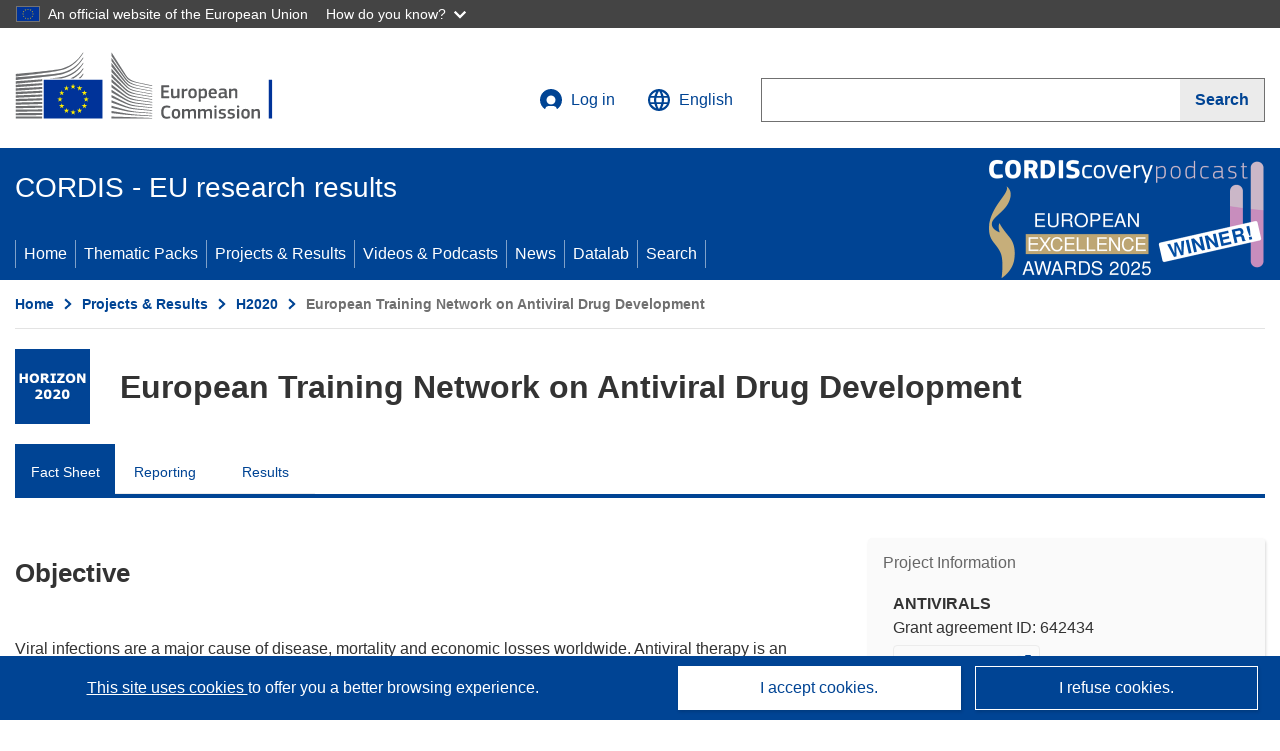

--- FILE ---
content_type: application/javascript; charset=UTF-8
request_url: https://cordis.europa.eu/datalab/visualisations/widget/api/getVersion.php?callback=jQuery37102836229944734374_1768988431201&_=1768988431203
body_size: -367
content:
jQuery37102836229944734374_1768988431201("12.3.0")

--- FILE ---
content_type: application/javascript; charset=UTF-8
request_url: https://cordis.europa.eu/datalab/visualisations/widget/api/getJsonpRsc.php?lv=&rsc=embargo&callback=jQuery37102836229944734374_1768988431201&_=1768988431202
body_size: -356
content:
jQuery37102836229944734374_1768988431201({"countries" : []}
)

--- FILE ---
content_type: application/javascript; charset=UTF-8
request_url: https://cordis.europa.eu/datalab/visualisations/widget/api/renderWidget.php?action=run&pid=642434&target=WidgetPlaceHolder&displaymeta=off&fullscreen=on&css=%2Fdatalab%2Fvisualisations%2Fwidget%2Fcss%2FwidgetMapContrib.css&type=project-contrib-map&lv=en&rootUrl=https%3A%2F%2Fcordis.europa.eu%2Fdatalab%2Fvisualisations&apikey=340e55f9-f2df-496a-9e06-99d918abede7&callback=jQuery37102836229944734374_1768988431201&_=1768988431210
body_size: 6568
content:
jQuery37102836229944734374_1768988431201("<script>$(document).ready(function() {initMap(\"WidgetPlaceHolder\",false, true);showProjectContribOnMap('WidgetPlaceHolder','{\"contributors\":[{\"rcn\":\"1906207\",\"name\":\"ACADEMISCH ZIEKENHUIS LEIDEN\",\"type\":\"participant\",\"terminated\":\"false\",\"active\":\"true\",\"order\":\"2\",\"ecContribution\":\"510748.56\",\"netEcContribution\":\"510748.56\",\"totalCost\":\"510748.56\",\"street\":\"ALBINUSDREEF 2\",\"postalCode\":\"2333 ZA\",\"postBox\":\"N\\\\\\\/A\",\"city\":\"Leiden\",\"countryCode\":\"NL\",\"latlon\":\"52.1663515,4.4789787\",\"url\":\"http:\\\\\\\/\\\\\\\/www.lumc.nl\",\"activityType\":\"Higher or Secondary Education Establishments\"},{\"rcn\":\"2417061\",\"name\":\"VIROVET\",\"type\":\"participant\",\"terminated\":\"false\",\"active\":\"true\",\"order\":\"11\",\"ecContribution\":\"250560\",\"netEcContribution\":\"250560\",\"totalCost\":\"250560\",\"street\":\"AMBACHTENLAAN 1\",\"postalCode\":\"3001\",\"postBox\":\"\",\"city\":\"LEUVEN\",\"countryCode\":\"BE\",\"latlon\":\"50.8500235,4.7190965\",\"activityType\":\"Private for-profit entities (excluding Higher or Secondary Education Establishments)\"},{\"rcn\":\"2417058\",\"name\":\"AICURIS GMBH \\u0026 CO. KG\",\"type\":\"participant\",\"terminated\":\"false\",\"active\":\"true\",\"order\":\"8\",\"ecContribution\":\"249216.48\",\"netEcContribution\":\"249216.48\",\"totalCost\":\"249216.48\",\"street\":\"FRIEDRICH EBERT STR 475\",\"postalCode\":\"42117\",\"postBox\":\"N\\\\\\\/A\",\"city\":\"WUPPERTAL\",\"countryCode\":\"DE\",\"latlon\":\"51.2438141,7.10395229717128\",\"url\":\"https:\\\\\\\/\\\\\\\/www.aicuris.com\",\"activityType\":\"Private for-profit entities (excluding Higher or Secondary Education Establishments)\"},{\"rcn\":\"1906232\",\"name\":\"UNIVERSITAT WIEN\",\"type\":\"participant\",\"terminated\":\"false\",\"active\":\"true\",\"order\":\"10\",\"ecContribution\":\"244061.58\",\"netEcContribution\":\"244061.58\",\"totalCost\":\"244061.58\",\"street\":\"UNIVERSITATSRING 1\",\"postalCode\":\"1010\",\"postBox\":\"N\\\\\\\/A\",\"city\":\"WIEN\",\"countryCode\":\"AT\",\"latlon\":\"48.2126943,16.3615902\",\"url\":\"http:\\\\\\\/\\\\\\\/www.univie.ac.at\",\"activityType\":\"Higher or Secondary Education Establishments\"},{\"rcn\":\"1934912\",\"name\":\"ARATANA THERAPEUTICS NV\",\"type\":\"participant\",\"terminated\":\"true\",\"active\":\"true\",\"order\":\"7\",\"ecContribution\":\"0\",\"netEcContribution\":\"0\",\"totalCost\":\"0\",\"street\":\"AMBACHTENLAAN 1\",\"postalCode\":\"3001\",\"postBox\":\"000\",\"city\":\"HEVERLEE\",\"countryCode\":\"BE\",\"latlon\":\"50.8503634,4.7143791\",\"url\":\"http:\\\\\\\/\\\\\\\/www.okapi-sciences.com\",\"activityType\":\"Private for-profit entities (excluding Higher or Secondary Education Establishments)\"},{\"rcn\":\"1906523\",\"name\":\"UNIVERSITATSKLINIKUM HEIDELBERG\",\"type\":\"participant\",\"terminated\":\"false\",\"active\":\"true\",\"order\":\"3\",\"ecContribution\":\"498432.96\",\"netEcContribution\":\"498432.96\",\"totalCost\":\"498432.96\",\"street\":\"IM NEUENHEIMER FELD 672\",\"postalCode\":\"69120\",\"postBox\":\"000\",\"city\":\"HEIDELBERG\",\"countryCode\":\"DE\",\"latlon\":\"49.41991925000001,8.667629675222951\",\"url\":\"http:\\\\\\\/\\\\\\\/www.klinikum.uni-heidelberg.de\",\"activityType\":\"Higher or Secondary Education Establishments\"},{\"rcn\":\"1905597\",\"name\":\"UNIVERSITE D\\u0027AIX MARSEILLE\",\"type\":\"participant\",\"terminated\":\"false\",\"active\":\"true\",\"order\":\"5\",\"ecContribution\":\"525751.2\",\"netEcContribution\":\"525751.2\",\"totalCost\":\"525751.2\",\"street\":\"BOULEVARD CHARLES LIVON 58 LE PHARO\",\"postalCode\":\"13284\",\"postBox\":\"N\\\\\\\/A\",\"city\":\"Marseille\",\"countryCode\":\"FR\",\"latlon\":\"43.2920787,5.3592608\",\"activityType\":\"Higher or Secondary Education Establishments\"},{\"rcn\":\"2205776\",\"name\":\"COMPLIX NV\",\"type\":\"participant\",\"terminated\":\"true\",\"active\":\"true\",\"order\":\"9\",\"ecContribution\":\"0\",\"netEcContribution\":\"0\",\"totalCost\":\"0\",\"street\":\"AGORALAAN BUILDING A BIS BIOVILLE\",\"postalCode\":\"3590\",\"postBox\":\"\",\"city\":\"DIEPENBEEK\",\"countryCode\":\"BE\",\"latlon\":\"50.9078485,5.4200307\",\"url\":\"http:\\\\\\\/\\\\\\\/www.complix.be\",\"activityType\":\"Private for-profit entities (excluding Higher or Secondary Education Establishments)\"},{\"rcn\":\"1905698\",\"name\":\"UNIVERSITEIT UTRECHT\",\"type\":\"coordinator\",\"terminated\":\"false\",\"active\":\"true\",\"order\":\"1\",\"ecContribution\":\"510748.56\",\"netEcContribution\":\"510748.56\",\"totalCost\":\"510748.56\",\"street\":\"HEIDELBERGLAAN 8\",\"postalCode\":\"3584 CS\",\"postBox\":\"N\\\\\\\/A\",\"city\":\"Utrecht\",\"countryCode\":\"NL\",\"latlon\":\"52.0851807,5.1754514\",\"url\":\"http:\\\\\\\/\\\\\\\/www.uu.nl\",\"activityType\":\"Higher or Secondary Education Establishments\"},{\"rcn\":\"2417062\",\"name\":\"COMPLIX LUXEMBOURG SA\",\"type\":\"participant\",\"terminated\":\"true\",\"active\":\"true\",\"order\":\"12\",\"ecContribution\":\"99063.77\",\"netEcContribution\":\"99063.77\",\"totalCost\":\"99063.77\",\"street\":\"84 VAL FLEURI\",\"postalCode\":\"1526\",\"postBox\":\"\",\"city\":\"LUXEMBOURG\",\"countryCode\":\"LU\",\"latlon\":\"49.6169578,6.1011305\",\"activityType\":\"Private for-profit entities (excluding Higher or Secondary Education Establishments)\"},{\"rcn\":\"1905910\",\"name\":\"KATHOLIEKE UNIVERSITEIT LEUVEN\",\"type\":\"participant\",\"terminated\":\"false\",\"active\":\"true\",\"order\":\"6\",\"ecContribution\":\"402055.54\",\"netEcContribution\":\"402055.54\",\"totalCost\":\"402055.54\",\"street\":\"OUDE MARKT 13\",\"postalCode\":\"3000\",\"postBox\":\"N\\\\\\\/A\",\"city\":\"LEUVEN\",\"countryCode\":\"BE\",\"latlon\":\"50.8780592,4.699407640209\",\"url\":\"http:\\\\\\\/\\\\\\\/www.kuleuven.be\",\"activityType\":\"Higher or Secondary Education Establishments\"},{\"rcn\":\"1956534\",\"name\":\"Virology Education B.V.\",\"type\":\"partner\",\"terminated\":\"false\",\"active\":\"true\",\"order\":\"12\",\"ecContribution\":\"-\",\"netEcContribution\":\"0\",\"totalCost\":\"0\",\"street\":\"Biltstraat 106\",\"postalCode\":\"3572 BJ\",\"postBox\":\"\",\"city\":\"Utrecht\",\"countryCode\":\"NL\",\"latlon\":\"52.095606,5.1318372\",\"activityType\":\"Private for-profit entities (excluding Higher or Secondary Education Establishments)\"},{\"rcn\":\"1907450\",\"name\":\"CARDIFF UNIVERSITY\",\"type\":\"participant\",\"terminated\":\"false\",\"active\":\"true\",\"order\":\"4\",\"ecContribution\":\"546575.76\",\"netEcContribution\":\"546575.76\",\"totalCost\":\"546575.76\",\"street\":\"RESEARCH SERVICES C\\\\\\\/O MAIN BUILDING\",\"postalCode\":\"CF10 3AT\",\"postBox\":\"N\\\\\\\/A\",\"city\":\"CARDIFF\",\"countryCode\":\"UK\",\"latlon\":\"51.518098,-3.1179335\",\"url\":\"http:\\\\\\\/\\\\\\\/www.cardiff.ac.uk\",\"activityType\":\"Higher or Secondary Education Establishments\"}]}');});<\/script>")